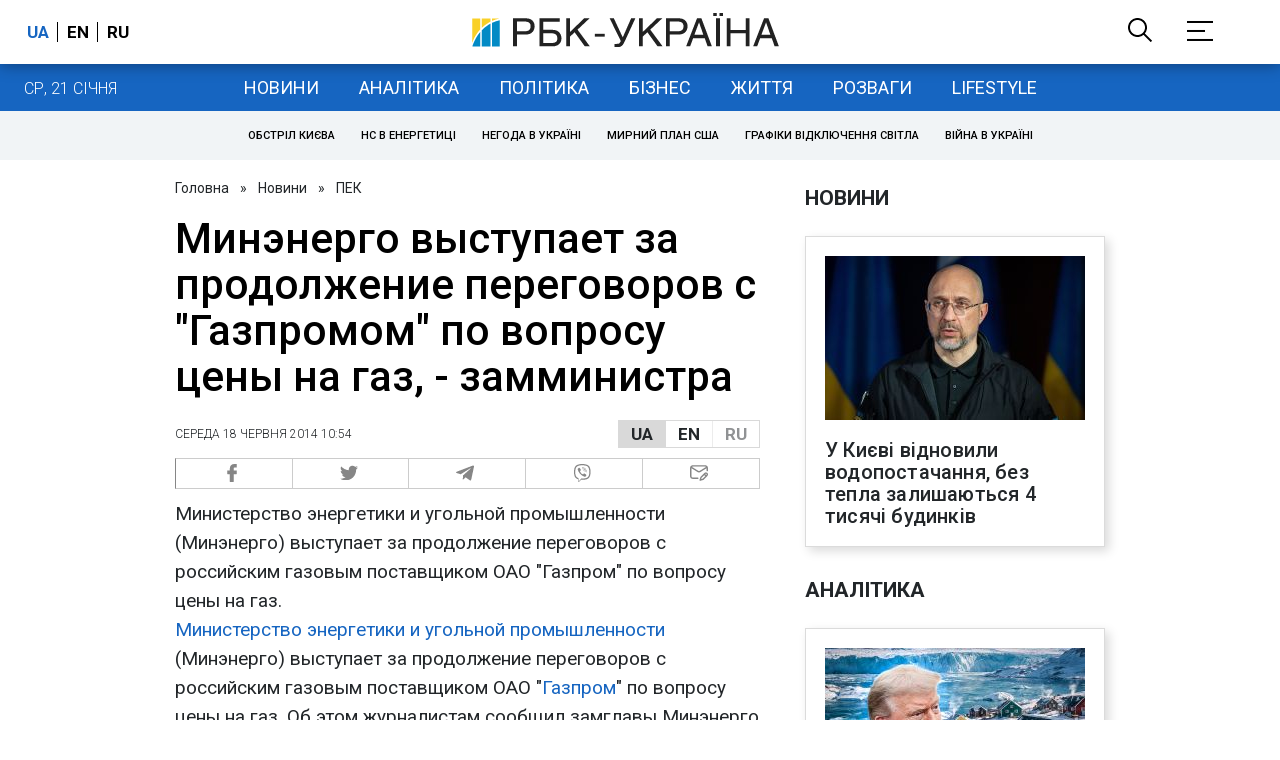

--- FILE ---
content_type: application/javascript; charset=utf-8
request_url: https://fundingchoicesmessages.google.com/f/AGSKWxWZh6gNcKbwtXTrMs12w4X3d401jVzWFACOCcd_wkXxjganfPSsIejP7yHecLM2HeV5DyzzBwItGqROn_bRGQPo9Qk7bouezhVA-9TWDjWZYeJzc7QTUByDN_dUGJ-vPE-6Hg6dDmJx2x35KIC9g9549CLJjiYgUzumEmKenn7OxgVmNtnK-2PZgQ==/_/commonAD./oas_mjx./ad-stub-/ad/audsci./gam_ads.
body_size: -1293
content:
window['62b7860f-35d4-437f-9d79-f5a3eff03c4b'] = true;